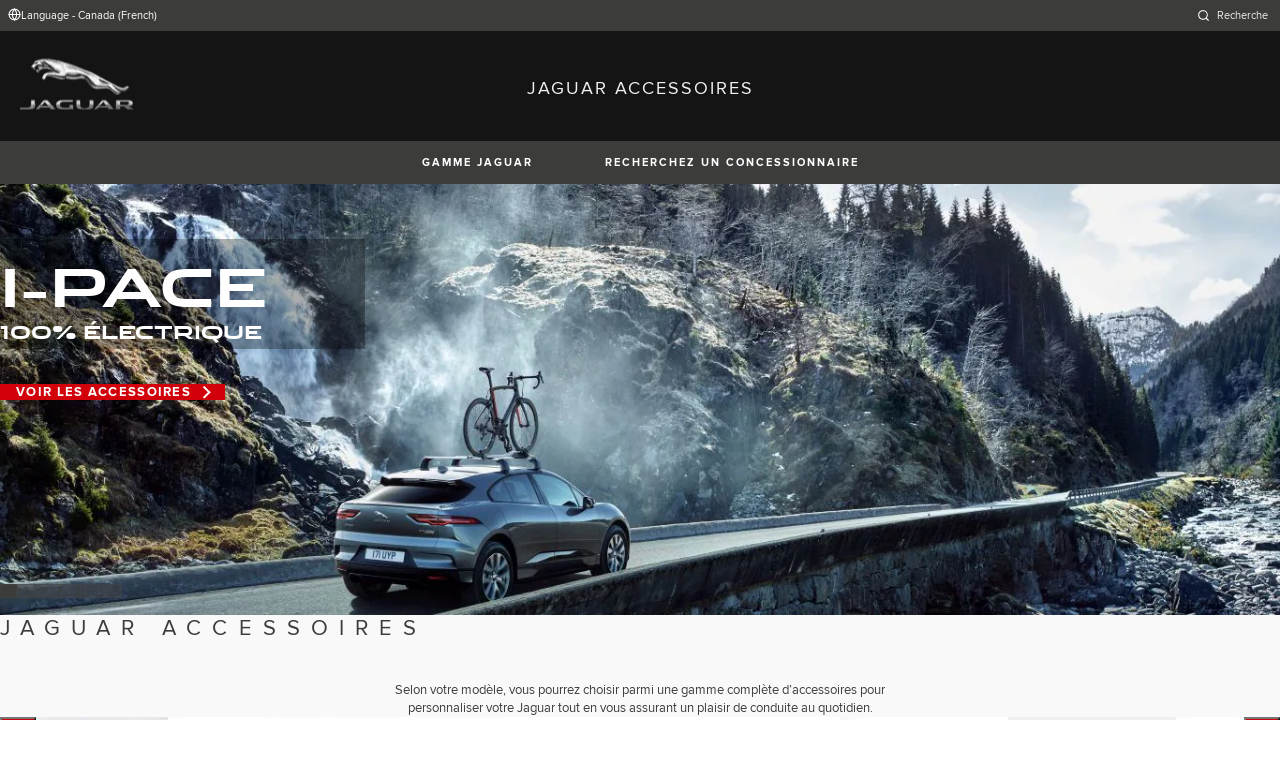

--- FILE ---
content_type: text/html; charset=utf-8
request_url: https://accessories.jaguar.com/ca/fr
body_size: 5427
content:

<!doctype html>
<!-- My Little Comment -->
<!--[if lt IE 7]>      <html class="no-js lt-ie9 lt-ie8 lt-ie7 " lang="fr-ca"> <![endif]-->
<!--[if IE 7]>         <html class="no-js lt-ie9 lt-ie8 " lang="fr-ca"> <![endif]-->
<!--[if IE 8]>         <html class="no-js lt-ie9 " lang="fr-ca"> <![endif]-->
<!--[if gt IE 8]><!-->
<html class="no-js" lang="fr-ca">
<!--<![endif]-->
<head>
    <!-- Begin Google Tag Manager -->
    <script>
        (function (w, d, s, l, i) {
            w[l] = w[l] || [];
            w[l].push({
                'gtm.start':
                    new Date().getTime(),
                event: 'gtm.js'
            });
            var f = d.getElementsByTagName(s)[0],
                j = d.createElement(s),
                dl = l != 'dataLayer' ? '&l=' + l : '';
            j.async = true;
            j.src =
                '//www.googletagmanager.com/gtm.js?id=' + i + dl;
            f.parentNode.insertBefore(j, f);
        })(window, document, 'script', 'dataLayer', 'GTM-K8Z9D4F');
    </script>
    <!-- End Google Tag Manager -->
    <meta charset="utf-8" />
    <meta http-equiv="X-UA-Compatible" content="IE=edge,chrome=1" />
    <title>JAGUAR ACCESSOIRES</title>
    <meta name="description" content="" />
    <meta name="viewport" content="width=device-width, initial-scale=1, maximum-scale=1">

    <meta property="og:title" content="" />
    <meta property="og:type" content="website" />
    <meta property="og:description" content="" />

    <meta name="twitter:card" content="summary_large_image" />
    <meta name="twitter:site" content="@Jaguar" />
    <meta name="twitter:creator" content="@Jaguar" />
    <meta name="twitter:title" content="" />
    <meta name="twitter:description" content="" />


    <meta charset="UTF-8">
    <meta name="viewport" content="width=device-width, initial-scale=1.0">
    <link rel="stylesheet" href="/front-end/assets/styles/index.jaguar.css?v=1.8.0.0">




                              <script>!function(a){var e="https://s.go-mpulse.net/boomerang/",t="addEventListener";if("False"=="True")a.BOOMR_config=a.BOOMR_config||{},a.BOOMR_config.PageParams=a.BOOMR_config.PageParams||{},a.BOOMR_config.PageParams.pci=!0,e="https://s2.go-mpulse.net/boomerang/";if(window.BOOMR_API_key="29DP7-QTFQP-G3XNC-5KWY2-54PZF",function(){function n(e){a.BOOMR_onload=e&&e.timeStamp||(new Date).getTime()}if(!a.BOOMR||!a.BOOMR.version&&!a.BOOMR.snippetExecuted){a.BOOMR=a.BOOMR||{},a.BOOMR.snippetExecuted=!0;var i,_,o,r=document.createElement("iframe");if(a[t])a[t]("load",n,!1);else if(a.attachEvent)a.attachEvent("onload",n);r.src="javascript:void(0)",r.title="",r.role="presentation",(r.frameElement||r).style.cssText="width:0;height:0;border:0;display:none;",o=document.getElementsByTagName("script")[0],o.parentNode.insertBefore(r,o);try{_=r.contentWindow.document}catch(O){i=document.domain,r.src="javascript:var d=document.open();d.domain='"+i+"';void(0);",_=r.contentWindow.document}_.open()._l=function(){var a=this.createElement("script");if(i)this.domain=i;a.id="boomr-if-as",a.src=e+"29DP7-QTFQP-G3XNC-5KWY2-54PZF",BOOMR_lstart=(new Date).getTime(),this.body.appendChild(a)},_.write("<bo"+'dy onload="document._l();">'),_.close()}}(),"".length>0)if(a&&"performance"in a&&a.performance&&"function"==typeof a.performance.setResourceTimingBufferSize)a.performance.setResourceTimingBufferSize();!function(){if(BOOMR=a.BOOMR||{},BOOMR.plugins=BOOMR.plugins||{},!BOOMR.plugins.AK){var e=""=="true"?1:0,t="",n="aofjscqxhzc2g2madtgq-f-898bd838a-clientnsv4-s.akamaihd.net",i="false"=="true"?2:1,_={"ak.v":"39","ak.cp":"885204","ak.ai":parseInt("564874",10),"ak.ol":"0","ak.cr":8,"ak.ipv":4,"ak.proto":"h2","ak.rid":"337a160d","ak.r":47358,"ak.a2":e,"ak.m":"a","ak.n":"essl","ak.bpcip":"3.138.153.0","ak.cport":57270,"ak.gh":"23.208.24.235","ak.quicv":"","ak.tlsv":"tls1.3","ak.0rtt":"","ak.0rtt.ed":"","ak.csrc":"-","ak.acc":"","ak.t":"1770003661","ak.ak":"hOBiQwZUYzCg5VSAfCLimQ==[base64]/bH5xSeEL2ljITovtyJsQVjiZkGbueRDAUYnY97T3d+H0t0NMXfD4j5Kb/8OJoxeoSGsmlOB6uk8zbWGC076gcNSvCGRQHmmW7XtY18sVx/nBs4xTmirggRobX2w=","ak.pv":"5","ak.dpoabenc":"","ak.tf":i};if(""!==t)_["ak.ruds"]=t;var o={i:!1,av:function(e){var t="http.initiator";if(e&&(!e[t]||"spa_hard"===e[t]))_["ak.feo"]=void 0!==a.aFeoApplied?1:0,BOOMR.addVar(_)},rv:function(){var a=["ak.bpcip","ak.cport","ak.cr","ak.csrc","ak.gh","ak.ipv","ak.m","ak.n","ak.ol","ak.proto","ak.quicv","ak.tlsv","ak.0rtt","ak.0rtt.ed","ak.r","ak.acc","ak.t","ak.tf"];BOOMR.removeVar(a)}};BOOMR.plugins.AK={akVars:_,akDNSPreFetchDomain:n,init:function(){if(!o.i){var a=BOOMR.subscribe;a("before_beacon",o.av,null,null),a("onbeacon",o.rv,null,null),o.i=!0}return this},is_complete:function(){return!0}}}}()}(window);</script></head>
<body class="jaguar" id="lang-fr" data-message-wishlist-added="">

<header>
    <a id="skip-navigation" href="#main-content">Skip Navigation</a>
    <section class="header-content">
        <section class="topbar">
            <nav class="utility">
                <ul class="language-dealer-tools">
                    <li class="language-select icon-switch icon-switch--persist">
                        <button type="button" data-visibility-toggle aria-expanded="false" aria-controls="header-market-selector" class="">
                            <span class="icon-switch__icon">
                                <svg xmlns="http://www.w3.org/2000/svg" class="icon-size--sm" viewBox="0 0 24 24" fill="none" stroke="currentColor" stroke-width="2" stroke-linecap="round" stroke-linejoin="round">
                                    <circle cx="12" cy="12" r="10" />
                                    <line x1="2" y1="12" x2="22" y2="12" />
                                    <path d="M12 2a15.3 15.3 0 0 1 4 10 15.3 15.3 0 0 1-4 10 15.3 15.3 0 0 1-4-10 15.3 15.3 0 0 1 4-10z" />
                                </svg>

                            </span>
                                <span class="icon-switch__text">Language - Canada (French) </span>
                        </button>
                    </li>

                    <li>
                            <form id="header-search-form" method="get" action="/ca/fr/search">
                                <label for="input-query">
                                    <svg xmlns="http://www.w3.org/2000/svg" class="icon-size--sm" viewBox="0 0 24 24" fill="none" stroke="currentColor" stroke-width="2" stroke-linecap="round" stroke-linejoin="round">
                                        <circle cx="11" cy="11" r="8" />
                                        <line x1="21" y1="21" x2="16.65" y2="16.65" />
                                    </svg>




                                    <span class="visuallyhidden">Enter a word or phrase with which to search the contents of the site</span>
                                    <input type="search" name="q" id="input-query" autocomplete="off" placeholder="Recherche">
                                </label>
                            </form>
                    </li>
                </ul>
            </nav>
        </section>


        <section class="market-selector closed" id="header-market-selector">
            <section class="container">
                <h2>Find Your Country</h2>

                <ul>
                        <li class=""><a href="/gl/en">International (English)</a></li>
                        <li class=""><a href="/au/en">Australia (English)</a></li>
                        <li class=""><a href="/at/de">Austria (German)</a></li>
                        <li class=""><a href="/be/fr">Belgium (French)</a></li>
                        <li class=""><a href="/be/nl">Belgium (Dutch)</a></li>
                        <li class=""><a href="/br/pt">Brazil (Portuguese)</a></li>
                        <li class=""><a href="/ca/en">Canada (English)</a></li>
                        <li class=""><a href="/ca/fr">Canada (French)</a></li>
                        <li class=""><a href="/cn/zh">China (Chinese)</a></li>
                        <li class=""><a href="/cz/cs">Czech Republic (Czech)</a></li>
                        <li class=""><a href="/fr/fr">France (French)</a></li>
                        <li class=""><a href="/de/de">Germany (German)</a></li>
                        <li class=""><a href="/in/en">India (English)</a></li>
                        <li class=""><a href="/ie/en">Ireland (English)</a></li>
                        <li class=""><a href="/it/it">Italy (Italian)</a></li>
                        <li class=""><a href="/jp/ja">Japan (Japanese)</a></li>
                        <li class=""><a href="/ko/ko">Korea (Korea)</a></li>
                        <li class=""><a href="/me/en">MENA (English)</a></li>
                        <li class=""><a href="/mx/es">Mexico (Spanish)</a></li>
                        <li class=""><a href="/nl/nl">Netherlands (Dutch)</a></li>
                        <li class=""><a href="/pl/pl">Poland (Polish)</a></li>
                        <li class=""><a href="/pt/pt">Portugal (Portuguese)</a></li>
                        <li class=""><a href="/ro/ro">Romania (Romania)</a></li>
                        <li class=""><a href="/za/en">South Africa (English)</a></li>
                        <li class=""><a href="/es/es">Spain (Spanish)</a></li>
                        <li class=""><a href="/ch/de">Switzerland (German)</a></li>
                        <li class=""><a href="/ch/fr">Switzerland (French)</a></li>
                        <li class=""><a href="/ch/it">Switzerland (Italian)</a></li>
                        <li class=""><a href="/gb/en">United Kingdom (English)</a></li>
                        <li class=""><a href="/us/en">USA (English)</a></li>
                </ul>
            </section>
        </section>


        <section class="container">
            <a href="/" class="logo">
                <img src="/front-end/assets/img/logo-jaguar.png" alt="Jaguar">
            </a>
            <h1>JAGUAR ACCESSOIRES</h1>
        </section>
    </section>
        <section class="header-nav">

            <nav class="primary">
                <ul>

                    <li><button type="button" class="btn" data-visibility-toggle aria-expanded="false" aria-controls="header-carousel--jaguar-range">Gamme Jaguar</button></li>
                        <li>
                            <button type="button" data-link-external data-target="https://www.jaguar.ca/fr/retailer-locator/index.html" class="btn">Recherchez un Concessionnaire</button>
                        </li>
                </ul>
                <aside class="confirm-modal" data-dismiss-target aria-label="important information" aria-modal="true" role="dialog">
                    <h2>INFORMATION IMPORTANTE</h2>
                    <p><p>Vous êtes sur le point de quitter Jaguar.com. Veuillez noter que Jaguar ne saurait être tenue responsable des contenus et de leur validité hors de son propre domaine. Veuillez cliquer sur Accepter pour poursuivre, ou sur Rejeter pour refermer cette fenêtre.</p></p>

                    <div class="buttons-container">
                        <button type="button" data-dismiss-trigger>REJETER</button>
                        <a href>ACCEPTER</a>
                    </div>

                    <button type="button" aria-label="close the modal" class="dismiss" data-dismiss-trigger></button>
                </aside>
            </nav>

            <section class="carousel closed" id="header-carousel--jaguar-range">
                <div class="carousel__controls">
                    <button class="chevron-left" type="button" id="header-carousel--landrover-range--prev" aria-label="scroll the carousel to see what's next">
                        <div></div>
                    </button>
                    <button class="chevron-right" type="button" id="header-carousel--landrover-range--next" aria-label="scroll the carousel to see what's before">
                        <div></div>
                    </button>
                </div>

                <ul>
                        <li>
                            <a href="/ca/fr/i-pace">
                                <img src="/media/1049/model_i-pace.jpg" alt="I-PACE">
                                <p>I-PACE</p>
                            </a>
                        </li>
                        <li>
                            <a href="/ca/fr/e-pace">
                                <img src="/media/1046/model_e-pace.jpg" alt="E-PACE">
                                <p>E-PACE</p>
                            </a>
                        </li>
                        <li>
                            <a href="/ca/fr/f-pace">
                                <img src="/media/1047/model_f-pace.jpg" alt="F-PACE">
                                <p>F-PACE</p>
                            </a>
                        </li>
                        <li>
                            <a href="/ca/fr/xe">
                                <img src="/media/1051/model_xe.jpg" alt="XE">
                                <p>XE</p>
                            </a>
                        </li>
                        <li>
                            <a href="/ca/fr/xf">
                                <img src="/media/1052/model_xf.jpg" alt="XF">
                                <p>XF</p>
                            </a>
                        </li>
                        <li>
                            <a href="/ca/fr/xj">
                                <img src="/media/1055/model_xj.jpg" alt="XJ">
                                <p>XJ</p>
                            </a>
                        </li>
                        <li>
                            <a href="/ca/fr/f-type">
                                <img src="/media/1048/thumbnail.png" alt="F-TYPE">
                                <p>F-TYPE</p>
                            </a>
                        </li>
                        <li>
                            <a href="/ca/fr/xk">
                                <img src="/media/1057/model_xk.jpg" alt="XK">
                                <p>XK</p>
                            </a>
                        </li>
                        <li>
                            <a href="/ca/fr/xf-2007-2015">
                                <img src="/media/1053/model_xf_-2007-2015.jpg" alt="XF (2007-2015)">
                                <p>XF (2007-2015)</p>
                            </a>
                        </li>

                </ul>
            </section>


        </section>
</header>

    <main id="main-content">
    
        <section class="banner-carousel">
            <ol class="banner-carousel__slides">
                    <li class="slide" id="slide-1">
                        


<div class="image-container">

            <img src="/media/1079/i-pace_desktop.jpg" alt="">
</div>

<div class="text-container">
    <div class="title-container">
        <h2>I-Pace</h2>
        <h3>100% &#xC9;LECTRIQUE</h3>
    </div>
        <div class="actions">
                    <a class="btn" href="/ca/fr/i-pace">Voir les accessoires</a>
        </div>
</div>



                    </li>
                    <li class="slide" id="slide-2">
                        


<div class="image-container">

            <img src="/media/1076/e-pace_desktop.jpg" alt="">
</div>

<div class="text-container">
    <div class="title-container">
        <h2>E-Pace</h2>
        <h3></h3>
    </div>
        <div class="actions">
                    <a class="btn" href="/ca/fr/e-pace">Voir les accessoires</a>
        </div>
</div>



                    </li>
                    <li class="slide" id="slide-3">
                        


<div class="image-container">

            <img src="/media/1077/f-pace_desktop.jpg" alt="">
</div>

<div class="text-container">
    <div class="title-container">
        <h2>F-Pace</h2>
        <h3></h3>
    </div>
        <div class="actions">
                    <a class="btn" href="/ca/fr/f-pace">Voir les accessoires</a>
        </div>
</div>



                    </li>
                    <li class="slide" id="slide-4">
                        


<div class="image-container">

            <img src="/media/1080/xe_20my_desktop_1355x460_1.jpg" alt="">
</div>

<div class="text-container">
    <div class="title-container">
        <h2>XE</h2>
        <h3></h3>
    </div>
        <div class="actions">
                    <a class="btn" href="/ca/fr/xe">Voir les accessoires</a>
        </div>
</div>



                    </li>
                    <li class="slide" id="slide-5">
                        


<div class="image-container">

            <img src="/media/1082/xf.jpg" alt="">
</div>

<div class="text-container">
    <div class="title-container">
        <h2>XF</h2>
        <h3></h3>
    </div>
        <div class="actions">
                    <a class="btn" href="/ca/fr/xf">Voir les accessoires</a>
        </div>
</div>



                    </li>
                    <li class="slide" id="slide-6">
                        


<div class="image-container">

            <img src="/media/1075/xj_16my_desktop_1366x460.png" alt="">
</div>

<div class="text-container">
    <div class="title-container">
        <h2>XJ</h2>
        <h3></h3>
    </div>
        <div class="actions">
                    <a class="btn" href="/ca/fr/xj">Voir les accessoires</a>
        </div>
</div>



                    </li>
                    <li class="slide" id="slide-7">
                        


<div class="image-container">

            <img src="/media/1257/x152_19my_026_gbl_r_dynamic.jpg" alt="">
</div>

<div class="text-container">
    <div class="title-container">
        <h2>F-Type</h2>
        <h3></h3>
    </div>
        <div class="actions">
                    <a class="btn" href="/ca/fr/f-type">Voir les accessoires</a>
        </div>
</div>



                    </li>
            </ol>
            <ol class="pagination"></ol>
        </section>
    <section class="intro-text">
        <h2>JAGUAR ACCESSOIRES</h2>
            <div class="intro-text__body">
                <p><span>Selon votre modèle, vous pourrez choisir parmi une gamme complète d’accessoires pour personnaliser votre Jaguar tout en vous assurant un plaisir de conduite au quotidien.</span></p>
            </div>
    </section>
    <section class="carousel open" id="main-carousel--jaguar-range">
        <div class="carousel__controls">
            <button class="chevron-left" type="button" id="main-carousel--jaguar-range--prev" aria-label="scroll the carousel to see what's next">
                <div></div>
            </button>
            <button class="chevron-right" type="button" id="main-carousel--jaguar-range--next" aria-label="scroll the carousel to see what's before">
                <div></div>
            </button>
        </div>

        <ul>
                <li>
                    <a href="/ca/fr/i-pace">
                        <img src="/media/1049/model_i-pace.jpg" alt="I-PACE" width="168" height="88">
                        <p>I-PACE</p>
                    </a>
                </li>
                <li>
                    <a href="/ca/fr/e-pace">
                        <img src="/media/1046/model_e-pace.jpg" alt="E-PACE" width="168" height="88">
                        <p>E-PACE</p>
                    </a>
                </li>
                <li>
                    <a href="/ca/fr/f-pace">
                        <img src="/media/1047/model_f-pace.jpg" alt="F-PACE" width="168" height="88">
                        <p>F-PACE</p>
                    </a>
                </li>
                <li>
                    <a href="/ca/fr/xe">
                        <img src="/media/1051/model_xe.jpg" alt="XE" width="168" height="88">
                        <p>XE</p>
                    </a>
                </li>
                <li>
                    <a href="/ca/fr/xf">
                        <img src="/media/1052/model_xf.jpg" alt="XF" width="168" height="88">
                        <p>XF</p>
                    </a>
                </li>
                <li>
                    <a href="/ca/fr/xj">
                        <img src="/media/1055/model_xj.jpg" alt="XJ" width="168" height="88">
                        <p>XJ</p>
                    </a>
                </li>
                <li>
                    <a href="/ca/fr/f-type">
                        <img src="/media/1048/thumbnail.png" alt="F-TYPE" width="168" height="88">
                        <p>F-TYPE</p>
                    </a>
                </li>
                <li>
                    <a href="/ca/fr/xk">
                        <img src="/media/1057/model_xk.jpg" alt="XK" width="168" height="88">
                        <p>XK</p>
                    </a>
                </li>
                <li>
                    <a href="/ca/fr/xf-2007-2015">
                        <img src="/media/1053/model_xf_-2007-2015.jpg" alt="XF (2007-2015)" width="168" height="88">
                        <p>XF (2007-2015)</p>
                    </a>
                </li>
        </ul>
    </section>











    </main>
    
<footer>
    <section class="container">
            <section class="footer-nav">
                <nav>

                    <ul>
                            <li><a href="https://www.jaguar.ca/fr/cyber-incident-faqs.html" target="_blank">INCIDENT INFORMATIQUE</a></li>
                            <li>
                                <div id="teconsent"></div>
                                <div id="consent_blackbar"></div>
                            </li>
                    </ul>
                </nav>
            </section>
        <section class="footer-content">

                <img src="/front-end/assets/img/logo-text-jaguar.png" alt="The text 'Jaguar' in a bespoke font">

                <p class="copyright">&copy; Jaguar Land Rover Canada ULC 2024</p>

            <p class="blurb">
            </p>

                <p><p>Registered Office: Abbey Road, Whitley, Coventry CV3 4LF<br />Registered in England No: 1672070</p></p>

        </section>
    </section>

</footer>


    <script type="module" defer src="/front-end/assets/scripts/main.js?v=1.8.1.0"></script>
</body>
</html>